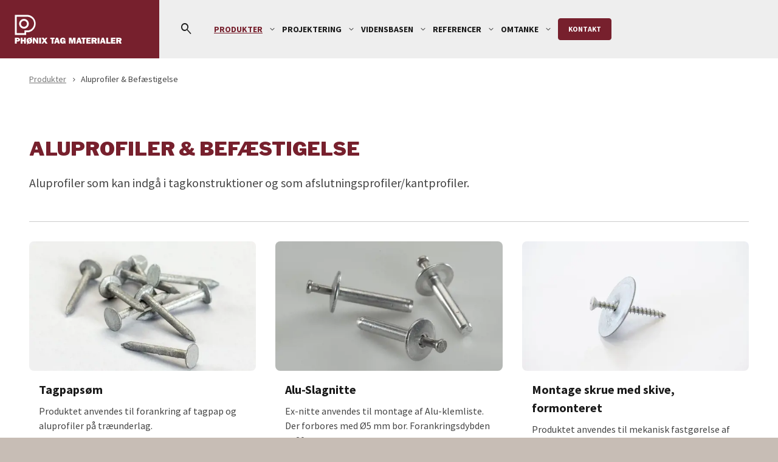

--- FILE ---
content_type: text/html; charset=utf-8
request_url: https://www.phonixtagmaterialer.dk/produkter/aluprofiler-befaestigelse/
body_size: 7267
content:


<!DOCTYPE html>
<html lang="da-DK">
<head>
    <meta charset="utf-8">

<title>Aluprofiler &amp; Bef&#xE6;stigelse</title>
<meta name="description" content="Aluprofiler som kan indg&#xE5; i tagkonstruktioner og som afslutningsprofiler/kantprofiler.">
<meta property="og:title" content="Aluprofiler &amp; Bef&#xE6;stigelse" />
<meta property="og:type" content="website" />
<meta property="og:description" content="Aluprofiler som kan indg&#xE5; i tagkonstruktioner og som afslutningsprofiler/kantprofiler." />
<meta property="og:url" content="/produkter/">
    <meta name="twitter:site" content="">
<meta name="twitter:title" content="Aluprofiler &amp; Bef&#xE6;stigelse">
<meta name="twitter:description" content="Aluprofiler som kan indg&#xE5; i tagkonstruktioner og som afslutningsprofiler/kantprofiler.">
<meta name="twitter:card" content="summary_large_image">
    
<meta http-equiv="x-ua-compatible" content="ie=edge">
<meta name="viewport" content="width=device-width, initial-scale=1">

    <meta name="og:site_name" content="Nordic Water Proofing" />

    <link rel="icon" href="/media/iwmbgf1b/favicon.ico" />
    <link rel="icon" type="image/svg+xml" href="/media/lvyhlgr0/favicon2-svg.svg" />
    <link rel="mask-icon" color="#77202d" href="/media/lvyhlgr0/favicon2-svg.svg?width=192&amp;height=192&amp;quality=80&amp;autoorient=true">
    <meta name="theme-color" content="#">
    <link rel="apple-touch-icon" href="/media/a5jpj3rm/logo512-ptm.png?width=512&amp;height=512&amp;quality=80&amp;autoorient=true">
    <link rel="google-touch-icon" href="/media/a5jpj3rm/logo512-ptm.png?width=512&amp;height=512&amp;quality=80&amp;autoorient=true">


<script id="CookieConsent" src="https://policy.app.cookieinformation.com/uc.js"
    data-culture="DA" type="text/javascript" data-gcm-version="2.0"></script>    <script defer src="/assets/js/init.js?v=N6mgkUqHh74RIxuCvAhU46AzjBaHOxxoASG0-S8vepY"></script>
    <script defer src="/assets/js/app.js?v=iIFMAgl95QINditqsc6ewmNQEjhV1AWir8PghHplp_s"></script>
    <link rel="preconnect" href="https://fonts.googleapis.com">
    <link rel="preconnect" crossorigin href="https://fonts.gstatic.com">
    <link rel="stylesheet" href="https://fonts.googleapis.com/css2?family=Material&#x2B;Symbols&#x2B;Rounded:wght,FILL@300,1" />
        <link rel="stylesheet" href="https://fonts.googleapis.com/css2?family=Libre&#x2B;Franklin:wght@400;600;900&amp;family=Source&#x2B;Sans&#x2B;Pro:ital,wght@0,400;0,700;1,400">
    <link rel="stylesheet" href="/assets/css/mainPTM.css?v=dPICB8Ijg8Qnv4rflYZ61YJuoVBXsZoOH3UpJ7UxoXY">
    
        <script>
            (function(w, d, s, l, i) {
                w[l] = w[l] || []; w[l].push({
                    'gtm.start':
                        new Date().getTime(), event: 'gtm.js'
                }); var f = d.getElementsByTagName(s)[0],
                    j = d.createElement(s), dl = l != 'dataLayer' ? '&l=' + l : ''; j.async = true; j.src =
                        'https://www.googletagmanager.com/gtm.js?id=' + i + dl; f.parentNode.insertBefore(j, f);
            })(window, document, 'script', 'dataLayer', 'GTM-WSQ2H3M');
        </script>
</head>
<body class="PTM">
    <div id="combine">
        <app inline-template>
            <div :class="{ 'page-loaded' : $store.getters.vueInitiated, 'header-none' : scrolled }">


<header-bar inline-template :scrolled="scrolled">
    <nav class="navbar navbar-expand-lg " :class="{ 'mobile-nav-visible': mobileNavVisible, 'header-hidden': scrolled }">
        <div class="container-xxl container-navbar">
            <div class="navbar-row">
                <a href="/" title="Ph&#xF8;nix Tag Materialer A/S" class="navbar-brand">

                        <picture class="logo-dark">
                            <img class="img-fluid" src="/media/bfxnnzri/logo-ptm-red-bg.svg" alt="Ph&#xF8;nix Tag Materialer A/S">
                        </picture>
                </a>
                <div class="navbar-buttons">
                        <button v-on:click="toggleSearchModalVisible" class="btn btn-icon-only toggle-search mobile tablet" title="S&#xF8;g">
                            <i class="ico">search</i>
                        </button>
                    <button class="navbar-toggler btn btn-icon-only" type="button" data-bs-toggle="collapse" data-bs-target="#navbar"
                            v-on:click.prevent="mobileNavVisible = !mobileNavVisible" aria-controls="navbar" aria-expanded="false" aria-label="Navigation">
                        <template>
                            <i class="ico" v-if="mobileNavVisible">close</i>
                            <i class="ico" v-else>menu</i>
                        </template>
                    </button>
                </div>
                <div class="navbar-wrap collapse navbar-collapse" id="navbar">
                        <form action="/soeg/" class="search__form desktop tablet-hide">
                            <div class="input-group">
                                <input type="text" autocomplete="off"  required name="$term" value="" class="form-control" placeholder="S&#xF8;gning">
                                <button class="btn btn-icon-only" type="submit"><i class="search-icon ico">search</i></button>
                            </div>
                        </form>
                    

<ul class="navbar-nav" id="navbarSupportedContent">


        <li class="selected active nav-item dropdown dropdown-hover">
                <a class="nav-link nav-01" href="/produkter/">
                    <span>
                        Produkter
                    </span>
                </a>
                <span class="dropdown-toggle" role="button" data-bs-toggle="dropdown" aria-expanded="false" data-bs-auto-close="outside">
                    <i class="ico">expand_more</i>
                </span>
                <div class="drop-wrap dropdown-menu " aria-labelledby="navbarDropdown">
                    <div class="row">
                        <div class="col">
                            <ul class="menu-sub list-unstyled">
                                    <li class="nav-item ">
                                        <a href="/produkter/underpap" class="nav-link">
                                            <span>Underpap</span>
                                        </a>
                                    </li>
                                    <li class="nav-item ">
                                        <a href="/produkter/overpap" class="nav-link">
                                            <span>Overpap</span>
                                        </a>
                                    </li>
                                    <li class="nav-item ">
                                        <a href="/produkter/dampspaerre-fugtspaerre" class="nav-link">
                                            <span>Dampsp&#xE6;rre - Fugtsp&#xE6;rre</span>
                                        </a>
                                    </li>
                                    <li class="nav-item ">
                                        <a href="/produkter/rodhaemmende-tagpap" class="nav-link">
                                            <span>Rodh&#xE6;mmende tagpap</span>
                                        </a>
                                    </li>
                                    <li class="nav-item ">
                                        <a href="/produkter/tag-og-bromembran" class="nav-link">
                                            <span>Tag og Bromembran</span>
                                        </a>
                                    </li>
                                    <li class="nav-item ">
                                        <a href="/produkter/flammespaerre" class="nav-link">
                                            <span>Flammesp&#xE6;rre</span>
                                        </a>
                                    </li>
                                    <li class="nav-item ">
                                        <a href="/produkter/tagshingles" class="nav-link">
                                            <span>Tagshingles</span>
                                        </a>
                                    </li>
                                    <li class="nav-item ">
                                        <a href="/produkter/undertage-og-tilbehoer" class="nav-link">
                                            <span>Undertage og tilbeh&#xF8;r</span>
                                        </a>
                                    </li>
                                    <li class="nav-item ">
                                        <a href="/produkter/byggeprodukter" class="nav-link">
                                            <span>Byggeprodukter</span>
                                        </a>
                                    </li>
                                    <li class="nav-item ">
                                        <a href="/produkter/asfalt-skifersten-tagfuge" class="nav-link">
                                            <span>Asfalt - Skifersten - Tagfuge</span>
                                        </a>
                                    </li>
                                    <li class="nav-item ">
                                        <a href="/produkter/aluprofiler-befaestigelse" class="nav-link">
                                            <span>Aluprofiler &amp; Bef&#xE6;stigelse</span>
                                        </a>
                                    </li>
                                    <li class="nav-item ">
                                        <a href="/produkter/trekantlister-trapezlister-murkroneplader" class="nav-link">
                                            <span>Trekantlister - Trapezlister - Murkroneplader</span>
                                        </a>
                                    </li>
                                    <li class="nav-item ">
                                        <a href="/produkter/tagbroende-haetter-ventilation" class="nav-link">
                                            <span>Tagbr&#xF8;nde - H&#xE6;tter - Ventilation</span>
                                        </a>
                                    </li>
                            </ul>
                        </div>
                    </div>
                </div>
        </li>
        <li class=" nav-item dropdown dropdown-hover">
                <a class="nav-link nav-01" href="/projektering/">
                    <span>
                        Projektering
                    </span>
                </a>
                <span class="dropdown-toggle" role="button" data-bs-toggle="dropdown" aria-expanded="false" data-bs-auto-close="outside">
                    <i class="ico">expand_more</i>
                </span>
                <div class="drop-wrap dropdown-menu " aria-labelledby="navbarDropdown">
                    <div class="row">
                        <div class="col">
                            <ul class="menu-sub list-unstyled">
                                    <li class="nav-item ">
                                        <a href="/projektering/ptm-anvisninger/" class="nav-link">
                                            <span>PTM-anvisninger</span>
                                        </a>
                                    </li>
                                    <li class="nav-item ">
                                        <a href="/projektering/bim-revit-autocad/" class="nav-link">
                                            <span>Bim, Revit, Autocad</span>
                                        </a>
                                    </li>
                                    <li class="nav-item ">
                                        <a href="/projektering/bips-beskrivelser/" class="nav-link">
                                            <span>Bips-beskrivelser</span>
                                        </a>
                                    </li>
                                    <li class="nav-item ">
                                        <a href="/projektering/tga-levetider/" class="nav-link">
                                            <span>TGA-levetider</span>
                                        </a>
                                    </li>
                                    <li class="nav-item ">
                                        <a href="/projektering/epd/" class="nav-link">
                                            <span>EPD</span>
                                        </a>
                                    </li>
                                    <li class="nav-item ">
                                        <a href="/projektering/dgnb/" class="nav-link">
                                            <span>DGNB</span>
                                        </a>
                                    </li>
                                    <li class="nav-item ">
                                        <a href="/projektering/svanemaerket/" class="nav-link">
                                            <span>Svanem&#xE6;rket</span>
                                        </a>
                                    </li>
                                    <li class="nav-item ">
                                        <a href="/projektering/leaching/" class="nav-link">
                                            <span>Leaching</span>
                                        </a>
                                    </li>
                            </ul>
                        </div>
                    </div>
                </div>
        </li>
        <li class=" nav-item dropdown dropdown-hover">
                <a class="nav-link nav-01" href="/vidensbasen/">
                    <span>
                        Vidensbasen
                    </span>
                </a>
                <span class="dropdown-toggle" role="button" data-bs-toggle="dropdown" aria-expanded="false" data-bs-auto-close="outside">
                    <i class="ico">expand_more</i>
                </span>
                <div class="drop-wrap dropdown-menu " aria-labelledby="navbarDropdown">
                    <div class="row">
                        <div class="col">
                            <ul class="menu-sub list-unstyled">
                                    <li class="nav-item ">
                                        <a href="/vidensbasen/tagkanalen-videoer/" class="nav-link">
                                            <span>Tagkanalen - videoer</span>
                                        </a>
                                    </li>
                                    <li class="nav-item ">
                                        <a href="/vidensbasen/faq/" class="nav-link">
                                            <span>FAQ</span>
                                        </a>
                                    </li>
                                    <li class="nav-item ">
                                        <a href="/vidensbasen/brochurer/" class="nav-link">
                                            <span>Brochurer</span>
                                        </a>
                                    </li>
                                    <li class="nav-item ">
                                        <a href="/vidensbasen/monteringsvejledninger/" class="nav-link">
                                            <span>Monteringsvejledninger</span>
                                        </a>
                                    </li>
                                    <li class="nav-item ">
                                        <a href="/vidensbasen/ce-certifikater/" class="nav-link">
                                            <span>CE-certifikater</span>
                                        </a>
                                    </li>
                                    <li class="nav-item ">
                                        <a href="/vidensbasen/artikler-og-viden/" class="nav-link">
                                            <span>Artikler og viden</span>
                                        </a>
                                    </li>
                                    <li class="nav-item ">
                                        <a href="/vidensbasen/guides/" class="nav-link">
                                            <span>Guides</span>
                                        </a>
                                    </li>
                            </ul>
                        </div>
                    </div>
                </div>
        </li>
        <li class=" nav-item dropdown dropdown-hover">
                <a class="nav-link nav-01" href="/referencer/">
                    <span>
                        Referencer
                    </span>
                </a>
                <span class="dropdown-toggle" role="button" data-bs-toggle="dropdown" aria-expanded="false" data-bs-auto-close="outside">
                    <i class="ico">expand_more</i>
                </span>
                <div class="drop-wrap dropdown-menu " aria-labelledby="navbarDropdown">
                    <div class="row">
                        <div class="col">
                            <ul class="menu-sub list-unstyled">
                                    <li class="nav-item ">
                                        <a href="/referencer/listedaekning/" class="nav-link">
                                            <span>Listed&#xE6;kning</span>
                                        </a>
                                    </li>
                                    <li class="nav-item ">
                                        <a href="/referencer/glatdaekning/" class="nav-link">
                                            <span>Glatd&#xE6;kning</span>
                                        </a>
                                    </li>
                                    <li class="nav-item ">
                                        <a href="/referencer/dgnb-svanemaerket-byggeri/" class="nav-link">
                                            <span>DGNB, Svanem&#xE6;rket byggeri</span>
                                        </a>
                                    </li>
                                    <li class="nav-item ">
                                        <a href="/referencer/noxout/" class="nav-link">
                                            <span>NOXOUT</span>
                                        </a>
                                    </li>
                                    <li class="nav-item ">
                                        <a href="/referencer/groenne-tage/" class="nav-link">
                                            <span>Gr&#xF8;nne Tage</span>
                                        </a>
                                    </li>
                                    <li class="nav-item ">
                                        <a href="/referencer/tagterrasser/" class="nav-link">
                                            <span>Tagterrasser</span>
                                        </a>
                                    </li>
                                    <li class="nav-item ">
                                        <a href="/referencer/specialdaekning/" class="nav-link">
                                            <span>Speciald&#xE6;kning</span>
                                        </a>
                                    </li>
                                    <li class="nav-item ">
                                        <a href="/referencer/plankedaekning/" class="nav-link">
                                            <span>Planked&#xE6;kning</span>
                                        </a>
                                    </li>
                                    <li class="nav-item ">
                                        <a href="/referencer/pladedaekning/" class="nav-link">
                                            <span>Pladed&#xE6;kning</span>
                                        </a>
                                    </li>
                                    <li class="nav-item ">
                                        <a href="/referencer/renovering/" class="nav-link">
                                            <span>Renovering</span>
                                        </a>
                                    </li>
                                    <li class="nav-item ">
                                        <a href="/referencer/undertag/" class="nav-link">
                                            <span>Undertag</span>
                                        </a>
                                    </li>
                                    <li class="nav-item ">
                                        <a href="/referencer/se-dit-hjem-med-tagpap/" class="nav-link">
                                            <span>Se dit hjem med tagpap</span>
                                        </a>
                                    </li>
                            </ul>
                        </div>
                    </div>
                </div>
        </li>
        <li class=" nav-item dropdown dropdown-hover">
                <a class="nav-link nav-01" href="/omtanke/">
                    <span>
                        Omtanke
                    </span>
                </a>
                <span class="dropdown-toggle" role="button" data-bs-toggle="dropdown" aria-expanded="false" data-bs-auto-close="outside">
                    <i class="ico">expand_more</i>
                </span>
                <div class="drop-wrap dropdown-menu " aria-labelledby="navbarDropdown">
                    <div class="row">
                        <div class="col">
                            <ul class="menu-sub list-unstyled">
                                    <li class="nav-item ">
                                        <a href="/omtanke/miljoe/" class="nav-link">
                                            <span>Milj&#xF8;</span>
                                        </a>
                                    </li>
                                    <li class="nav-item ">
                                        <a href="/omtanke/dokumentation/" class="nav-link">
                                            <span>Dokumentation</span>
                                        </a>
                                    </li>
                                    <li class="nav-item ">
                                        <a href="/omtanke/socialt-ansvar/" class="nav-link">
                                            <span>Socialt ansvar</span>
                                        </a>
                                    </li>
                            </ul>
                        </div>
                    </div>
                </div>
        </li>
</ul>
                        <div class="header-buttons">

    <a href="/kontakt/" role="button" title="Kontakt" class="btn btn-primary btn-sm">Kontakt</a>
</div>
                </div>
            </div>
        </div>

<template v-if="searchModalVisible">
    <div class="search mobile tablet">
        <div class="w-100"   products-per-page="6" site-id="1215">
            <form action="/soeg/" class="search__form">
                <div class="input-group">
                    <input type="text" ref="searchInput" autocomplete="off"
                           required name="$term" class="form-control" placeholder="S&#xF8;gning">
                    <button class="btn btn-icon-only" type="submit"><i class="search-icon ico">search</i></button>
                </div>
            </form>
        </div>
        <button type="button" class="btn btn-icon-only" aria-label="Close" v-on:click="searchModalVisible = false">
            <i class="ico">close</i>
        </button>
    </div>
</template>
    </nav>
</header-bar>
                

<div class="breadcrumb-wrap">
    <div class="container-xxl">
        <nav aria-label="breadcrumb">
            <breadcrumb :parent-breadcrumb="[{&quot;url&quot;:&quot;/produkter/&quot;,&quot;name&quot;:&quot;Produkter&quot;},{&quot;url&quot;:&quot;/produkter/aluprofiler-befaestigelse&quot;,&quot;name&quot;:&quot;Aluprofiler &amp; Bef&#xE6;stigelse&quot;}]" light-class=""></breadcrumb>
        </nav>
    </div>
</div>
                
            <product-list-page :category="{&quot;description&quot;:&quot;Aluprofiler som kan indg&#xE5; i tagkonstruktioner og som afslutningsprofiler/kantprofiler.&quot;,&quot;image&quot;:{&quot;id&quot;:&quot;125543&quot;,&quot;name&quot;:&quot;572 569&quot;,&quot;url&quot;:&quot;https://nwpdk-cdn-prod-001.azureedge.net/xmedia/125543/572-569.jpg&quot;},&quot;id&quot;:&quot;234&quot;,&quot;name&quot;:&quot;Aluprofiler &amp; Bef&#xE6;stigelse&quot;,&quot;url&quot;:&quot;/produkter/aluprofiler-befaestigelse&quot;}"
                   :categories="[]"
                   catalog-name="ptm">
            </product-list-page>


<footer class="footer">
        <div class="container-xxl" style='background-color:#003341;color:#ffffff;'>
            <div class="d-flex justify-content-between flex-wrap footer-columns" style='color:#ffffff;'>
                    <div class="col-12 col-sm-6 col-lg-3">
                                <div class="footer-item footer-item-some text-">
                                        <h2>Ph&#xF8;nix Tag Materialer</h2>
                                        <div class="footer-text-large"><p>Phønix Tag Materialer er et varemærke i Nordic Waterproofing Group, en af Europas førende leverandører af tagpap og membraner til tage og bygninger, og vi udvikler løsninger til offentlige og kommercielle bygninger og anlæg.</p>
<p>Vester Alle 1<br />DK-6600 Vejen</p></div>
                                    <ul class="list-inline">
                                            <li class="list-inline-item">
                                                <i class="icon-some-youtube" ></i>
                                                <a href="https://www.youtube.com/channel/UCQMGRNhEUSkmpACEvN27lSw" target="_blank" rel="noreferrer" title="YouTube">YouTube</a>
                                            </li>
                                            <li class="list-inline-item">
                                                <i class="icon-some-linkedin" ></i>
                                                <a href="https://www.linkedin.com/company/10229721" target="_blank" rel="noreferrer" title="Linked In">LinkedIn</a>
                                            </li>
                                    </ul>
                                </div>
                    </div>
                    <div class="col-12 col-sm-4 col-lg-2">
                                <div class="footer-item footer-item-links text-">
                                        <h2>Kundecenter</h2>
                                    <ul class="list-unstyled">
                                                    <li><a href="mailto:info@phonixtagmaterialer.dk">info@phonixtagmaterialer.dk</a></li>
                                                    <li><a href="mailto:bestilling@phonixtagmaterialer.dk">bestilling@phonixtagmaterialer.dk</a></li>
                                    </ul>
                                        <div class="footer-text"><p><strong>Kundecenter Vejle:</strong><br /><a href="tel:004579962100">Tlf. 79 96 21 00</a><br /> <br /><strong>Greve-afdeling:</strong><br /><a href="tel:004543662160">Tlf. 43 66 21 60</a></p></div>
                                </div>
                    </div>
                    <div class="col-12 col-sm-4 col-lg-2">
                                <div class="footer-item footer-item-links text-left">
                                        <h2>Genveje</h2>
                                    <ul class="list-unstyled">
                                                    <li><a href="/om-os/" target="_blank">Om os</a></li>
                                                    <li><a href="/job-og-karriere/" target="_blank">Job og karriere</a></li>
                                                    <li><a href="/garanti/" target="_blank">Garanti</a></li>
                                                    <li><a href="https://sitepas.com/" target="_blank">SITEPAS</a></li>
                                                    <li><a href="/nyheder/">Nyheder</a></li>
                                                    <li><a href="/arrangementer/" target="_blank">Arrangementer</a></li>
                                    </ul>
                                </div>
                    </div>
                    <div class="col-12 col-sm-4 col-lg-2">
                                <div class="footer-item footer-item-text text-">
                                        <h2>Nyhedsbrev</h2>
                                        <div class="footer-text-small"><p>Få byggefaglig viden om tagpap og tage, bæredygtighed i byggeriet og nyt om vores værktøjer til projektering direkte i din indbakke, så du kan træffe et sikkert og langsigtet valg.</p></div>
                                    

    <a href="/tilmelding-til-nyhedsbrev/" role="button" title="Tilmelding til nyhedsbrev" class="btn btn-primary ">Tilmeld dig her</a>

                                </div>
                    </div>
                    <div class="col-12">

<div class="hr hr-show" style="height: 0px;"><hr size="3" /></div>
                    </div>
                    <div class="col-12 col-lg-5">
                                <div class="footer-item footer-item-text text-">
                                        <p class="footer-text-small">&#169; Ph&#xF8;nix Tag Materialer, All Rights Reserved 2026</p>
                                    

                                </div>
                    </div>
                    <div class="col-12 col-sm-4 col-lg-2">
                                <div class="footer-item footer-item-text text-center">
                                        <div class="footer-text-small"><p><img src="/media/5f5l01ap/dk-tagpap-white.svg?rmode=max" alt="Dansk Tagpap" width="85"></p></div>
                                    

                                </div>
                    </div>
                    <div class="col-12 col-lg-5">
                                <div class="footer-item footer-item-text text-right">
                                        <div class="footer-text-small"><p>CVR: 25 71 17 85      <a rel="noopener" href="/media/2y0frvev/ny_nw_ptm_ekstern_persondatapolitik_080722.pdf" target="_blank" title="Ny NW PTM Ekstern Persondatapolitik 080722" data-anchor="#">Persondatapolitik</a>   <a href="/cookiepolitik/" title="Cookiepolitik" data-anchor="#">Cookiepolitik</a>   <a href="/ansvarsfraskrivelse/" title="Ansvarsfraskrivelse">Ansvarsfraskrivelse</a></p></div>
                                    

                                </div>
                    </div>
            </div>
        </div>
</footer>
                
<div class="pswp" tabindex="-1" role="dialog" aria-hidden="true">
    <div class="pswp__bg"></div>
    <div class="pswp__scroll-wrap">

        <div class="pswp__container">
            <div class="pswp__item"></div>
            <div class="pswp__item"></div>
            <div class="pswp__item"></div>
        </div>

        <div class="pswp__ui pswp__ui--hidden">
            <div class="pswp__top-bar">
                <div class="pswp__counter"></div>
                <button class="pswp__button pswp__button--close d-none" title="Luk (Esc)">
                </button>
                <button class="pswp__button pswp__button--share d-none" title="Del">
                </button>
                <button class="pswp__button pswp__button--fs d-none" title="Fuldsk&#xE6;rm">
                </button>
                <button class="pswp__button pswp__button--zoom d-none" title="Zoom"></button>
                <div class="pswp__preloader">
                    <div class="pswp__preloader__icn">
                        <div class="pswp__preloader__cut">
                            <div class="pswp__preloader__donut"></div>
                        </div>
                    </div>
                </div>
            </div>
            <div class="pswp__share-modal pswp__share-modal--hidden pswp__single-tap">
                <div class="pswp__share-tooltip"></div>
            </div>
            <button class="pswp__button pswp__button--arrow--left" title="Forrige">
                <i class="ico color-white">arrow_back</i>
            </button>
            <button class="pswp__button pswp__button--arrow--right" title="N&#xE6;ste">
                <i class="ico color-white">arrow_forward</i>
            </button>
            <div class="pswp__caption">
                <div class="pswp__caption__center"></div>
            </div>
        </div>
    </div>
</div>

                <a v-on:click="scrollTop()" href="javascript:void();" title="G&#xE5; til toppen" class="to-top" style='background-color:#000000;'>
                    <i class="ico">expand_less</i>
                    </a>
            </div>
        </app>
    </div>

    <script type="application/ld+json">
        {
        "@context": "http://schema.org",
        "@type": "WebSite",
        "url": "/",
        "telephone":""
,
                        "potentialAction": {
                            "@type": "SearchAction",
                            "name": "S&#xF8;g Ph&#xF8;nix Tag Materialer A/S",
                            "target": "/soeg/?search={search_term_string}",
                            "query-input": "required name=search_term_string"
                        }
                    }
    </script>
    <script type="application/ld+json">
        {
            "@context": "https://schema.org",
            "@type": "Organization",
            "name": "Ph&#xF8;nix Tag Materialer A/S",
            "url": "/",
            "logo": "/media/a5jpj3rm/logo512-ptm.png",
            "telephone":"",
            "email": "",
            "address": {
                "@type": "PostalAddress",
                "addressLocality": "",
                "postalCode": "",
                "streetAddress": ""
            },
            "contactPoint" : [
                {
                    "@type" : "ContactPoint",
                    "telephone" : "",
                    "email" : "",
                    "contactType" : "customer service"
                }
            ]
        }
    </script>
    
        <noscript>
            <iframe src="https://www.googletagmanager.com/ns.html?id=GTM-WSQ2H3M"
                height="0" width="0" style="display:none;visibility:hidden"></iframe>
        </noscript>
    
    
    
</body>
</html>


--- FILE ---
content_type: text/javascript
request_url: https://www.phonixtagmaterialer.dk/assets/js/init.js?v=N6mgkUqHh74RIxuCvAhU46AzjBaHOxxoASG0-S8vepY
body_size: 7501
content:
!function(e){var t={};function n(a){if(t[a])return t[a].exports;var r=t[a]={i:a,l:!1,exports:{}};return e[a].call(r.exports,r,r.exports,n),r.l=!0,r.exports}n.m=e,n.c=t,n.d=function(e,t,a){n.o(e,t)||Object.defineProperty(e,t,{enumerable:!0,get:a})},n.r=function(e){"undefined"!=typeof Symbol&&Symbol.toStringTag&&Object.defineProperty(e,Symbol.toStringTag,{value:"Module"}),Object.defineProperty(e,"__esModule",{value:!0})},n.t=function(e,t){if(1&t&&(e=n(e)),8&t)return e;if(4&t&&"object"==typeof e&&e&&e.__esModule)return e;var a=Object.create(null);if(n.r(a),Object.defineProperty(a,"default",{enumerable:!0,value:e}),2&t&&"string"!=typeof e)for(var r in e)n.d(a,r,function(t){return e[t]}.bind(null,r));return a},n.n=function(e){var t=e&&e.__esModule?function(){return e.default}:function(){return e};return n.d(t,"a",t),t},n.o=function(e,t){return Object.prototype.hasOwnProperty.call(e,t)},n.p="js/",n(n.s=174)}({174:function(e,t,n){"use strict";n.r(t);n(5),n(175),n(176),n(177)},175:function(e,t,n){var a,r,i;!function(s,o){if(s){o=o.bind(null,s,s.document),e.exports?o(n(5)):(r=[n(5)],void 0===(i="function"==typeof(a=o)?a.apply(t,r):a)||(e.exports=i))}}("undefined"!=typeof window?window:0,(function(e,t,n){"use strict";var a,r,i,s,o,l,u,d,c,f,p,g,y,m,v,b,z=n.cfg,h=t.createElement("img"),A="sizes"in h&&"srcset"in h,C=/\s+\d+h/g,E=(r=/\s+(\d+)(w|h)\s+(\d+)(w|h)/,i=Array.prototype.forEach,function(){var e=t.createElement("img"),a=function(e){var t,n,a=e.getAttribute(z.srcsetAttr);a&&(n=a.match(r))&&((t="w"==n[2]?n[1]/n[3]:n[3]/n[1])&&e.setAttribute("data-aspectratio",t),e.setAttribute(z.srcsetAttr,a.replace(C,"")))},s=function(e){if(e.detail.instance==n){var t=e.target.parentNode;t&&"PICTURE"==t.nodeName&&i.call(t.getElementsByTagName("source"),a),a(e.target)}},o=function(){e.currentSrc&&t.removeEventListener("lazybeforeunveil",s)};t.addEventListener("lazybeforeunveil",s),e.onload=o,e.onerror=o,e.srcset="data:,a 1w 1h",e.complete&&o()});(z.supportsType||(z.supportsType=function(e){return!e}),e.HTMLPictureElement&&A)?!n.hasHDescriptorFix&&t.msElementsFromPoint&&(n.hasHDescriptorFix=!0,E()):e.picturefill||z.pf||(z.pf=function(t){var n,r;if(!e.picturefill)for(n=0,r=t.elements.length;n<r;n++)a(t.elements[n])},d=function(e,t){return e.w-t.w},c=/^\s*\d+\.*\d*px\s*$/,o=/(([^,\s].[^\s]+)\s+(\d+)w)/g,l=/\s/,u=function(e,t,n,a){s.push({c:t,u:n,w:1*a})},p=function(){var e,n,r;p.init||(p.init=!0,addEventListener("resize",(n=t.getElementsByClassName("lazymatchmedia"),r=function(){var e,t;for(e=0,t=n.length;e<t;e++)a(n[e])},function(){clearTimeout(e),e=setTimeout(r,66)})))},g=function(t,a){var r,i=t.getAttribute("srcset")||t.getAttribute(z.srcsetAttr);!i&&a&&(i=t._lazypolyfill?t._lazypolyfill._set:t.getAttribute(z.srcAttr)||t.getAttribute("src")),t._lazypolyfill&&t._lazypolyfill._set==i||(r=f(i||""),a&&t.parentNode&&(r.isPicture="PICTURE"==t.parentNode.nodeName.toUpperCase(),r.isPicture&&e.matchMedia&&(n.aC(t,"lazymatchmedia"),p())),r._set=i,Object.defineProperty(t,"_lazypolyfill",{value:r,writable:!0}))},y=function(t){return e.matchMedia?(y=function(e){return!e||(matchMedia(e)||{}).matches})(t):!t},m=function(t){var a,r,i,s,o,l,u;if(g(s=t,!0),(o=s._lazypolyfill).isPicture)for(r=0,i=(a=t.parentNode.getElementsByTagName("source")).length;r<i;r++)if(z.supportsType(a[r].getAttribute("type"),t)&&y(a[r].getAttribute("media"))){s=a[r],g(s),o=s._lazypolyfill;break}return o.length>1?(u=s.getAttribute("sizes")||"",u=c.test(u)&&parseInt(u,10)||n.gW(t,t.parentNode),o.d=function(t){var a=e.devicePixelRatio||1,r=n.getX&&n.getX(t);return Math.min(r||a,2.5,a)}(t),!o.src||!o.w||o.w<u?(o.w=u,l=function(e){for(var t,n,a=e.length,r=e[a-1],i=0;i<a;i++)if((r=e[i]).d=r.w/e.w,r.d>=e.d){!r.cached&&(t=e[i-1])&&t.d>e.d-.13*Math.pow(e.d,2.2)&&(n=Math.pow(t.d-.6,1.6),t.cached&&(t.d+=.15*n),t.d+(r.d-e.d)*n>e.d&&(r=t));break}return r}(o.sort(d)),o.src=l):l=o.src):l=o[0],l},(v=function(e){if(!A||!e.parentNode||"PICTURE"==e.parentNode.nodeName.toUpperCase()){var t=m(e);t&&t.u&&e._lazypolyfill.cur!=t.u&&(e._lazypolyfill.cur=t.u,t.cached=!0,e.setAttribute(z.srcAttr,t.u),e.setAttribute("src",t.u))}}).parse=f=function(e){return s=[],(e=e.trim()).replace(C,"").replace(o,u),s.length||!e||l.test(e)||s.push({c:e,u:e,w:99}),s},a=v,z.loadedClass&&z.loadingClass&&(b=[],['img[sizes$="px"][srcset].',"picture > img:not([srcset])."].forEach((function(e){b.push(e+z.loadedClass),b.push(e+z.loadingClass)})),z.pf({elements:t.querySelectorAll(b.join(", "))})))}))},176:function(e,t,n){var a,r,i;!function(s,o){o=o.bind(null,s,s.document),e.exports?o(n(5)):(r=[n(5)],void 0===(i="function"==typeof(a=o)?a.apply(t,r):a)||(e.exports=i))}(window,(function(e,t,n){"use strict";if(e.addEventListener){var a=n.cfg,r=/\s+/g,i=/\s*\|\s+|\s+\|\s*/g,s=/^(.+?)(?:\s+\[\s*(.+?)\s*\])(?:\s+\[\s*(.+?)\s*\])?$/,o=/^\s*\(*\s*type\s*:\s*(.+?)\s*\)*\s*$/,l=/\(|\)|'/,u={contain:1,cover:1},d=function(e,t){if(t){var n=t.match(o);n&&n[1]?e.setAttribute("type",n[1]):e.setAttribute("media",a.customMedia[t]||t)}},c=function(e){if(e.target._lazybgset){var t=e.target,a=t._lazybgset,r=t.currentSrc||t.src;if(r){var i=l.test(r)?JSON.stringify(r):r,s=n.fire(a,"bgsetproxy",{src:r,useSrc:i,fullSrc:null});s.defaultPrevented||(a.style.backgroundImage=s.detail.fullSrc||"url("+s.detail.useSrc+")")}t._lazybgsetLoading&&(n.fire(a,"_lazyloaded",{},!1,!0),delete t._lazybgsetLoading)}};addEventListener("lazybeforeunveil",(function(e){var o,l,u;!e.defaultPrevented&&(o=e.target.getAttribute("data-bgset"))&&(u=e.target,(l=t.createElement("img")).alt="",l._lazybgsetLoading=!0,e.detail.firesLoad=!0,function(e,n,o){var l=t.createElement("picture"),u=n.getAttribute(a.sizesAttr),c=n.getAttribute("data-ratio"),f=n.getAttribute("data-optimumx");n._lazybgset&&n._lazybgset.parentNode==n&&n.removeChild(n._lazybgset),Object.defineProperty(o,"_lazybgset",{value:n,writable:!0}),Object.defineProperty(n,"_lazybgset",{value:l,writable:!0}),e=e.replace(r," ").split(i),l.style.display="none",o.className=a.lazyClass,1!=e.length||u||(u="auto"),e.forEach((function(e){var n,r=t.createElement("source");u&&"auto"!=u&&r.setAttribute("sizes",u),(n=e.match(s))?(r.setAttribute(a.srcsetAttr,n[1]),d(r,n[2]),d(r,n[3])):r.setAttribute(a.srcsetAttr,e),l.appendChild(r)})),u&&(o.setAttribute(a.sizesAttr,u),n.removeAttribute(a.sizesAttr),n.removeAttribute("sizes")),f&&o.setAttribute("data-optimumx",f),c&&o.setAttribute("data-ratio",c),l.appendChild(o),n.appendChild(l)}(o,u,l),setTimeout((function(){n.loader.unveil(l),n.rAF((function(){n.fire(l,"_lazyloaded",{},!0,!0),l.complete&&c({target:l})}))})))})),t.addEventListener("load",c,!0),e.addEventListener("lazybeforesizes",(function(e){if(e.detail.instance==n&&e.target._lazybgset&&e.detail.dataAttr){var t=function(e){var t;return t=(getComputedStyle(e)||{getPropertyValue:function(){}}).getPropertyValue("background-size"),!u[t]&&u[e.style.backgroundSize]&&(t=e.style.backgroundSize),t}(e.target._lazybgset);u[t]&&(e.target._lazysizesParentFit=t,n.rAF((function(){e.target.setAttribute("data-parent-fit",t),e.target._lazysizesParentFit&&delete e.target._lazysizesParentFit})))}}),!0),t.documentElement.addEventListener("lazybeforesizes",(function(e){var t,a;!e.defaultPrevented&&e.target._lazybgset&&e.detail.instance==n&&(e.detail.width=(t=e.target._lazybgset,a=n.gW(t,t.parentNode),(!t._lazysizesWidth||a>t._lazysizesWidth)&&(t._lazysizesWidth=a),t._lazysizesWidth))}))}}))},177:function(e,t,n){var a,r,i;!function(s,o){if(s){o=o.bind(null,s,s.document),e.exports?o(n(5)):(r=[n(5)],void 0===(i="function"==typeof(a=o)?a.apply(t,r):a)||(e.exports=i))}}("undefined"!=typeof window?window:0,(function(e,t,n){"use strict";var a=function(){var r,i,s,o,l,u,d,c=n.cfg,f={"data-bgset":1,"data-include":1,"data-poster":1,"data-bg":1,"data-script":1},p="(\\s|^)("+c.loadedClass,g=t.documentElement,y=function(e){n.rAF((function(){n.rC(e,c.loadedClass),c.unloadedClass&&n.rC(e,c.unloadedClass),n.aC(e,c.lazyClass),("none"==e.style.display||e.parentNode&&"none"==e.parentNode.style.display)&&setTimeout((function(){n.loader.unveil(e)}),0)}))},m=function(e){var t,n,a,r;for(t=0,n=e.length;t<n;t++)(r=(a=e[t]).target).getAttribute(a.attributeName)&&("source"==r.localName&&r.parentNode&&(r=r.parentNode.querySelector("img")),r&&p.test(r.className)&&y(r))};c.unloadedClass&&(p+="|"+c.unloadedClass),p+="|"+c.loadingClass+")(\\s|$)",p=new RegExp(p),f[c.srcAttr]=1,f[c.srcsetAttr]=1,e.MutationObserver?(s=new MutationObserver(m),r=function(){o||(o=!0,s.observe(g,{subtree:!0,attributes:!0,attributeFilter:Object.keys(f)}))},i=function(){o&&(o=!1,s.disconnect())}):(g.addEventListener("DOMAttrModified",(u=[],d=function(){m(u),u=[],l=!1},function(e){o&&f[e.attrName]&&e.newValue&&(u.push({target:e.target,attributeName:e.attrName}),l||(setTimeout(d),l=!0))}),!0),r=function(){o=!0},i=function(){o=!1}),addEventListener("lazybeforeunveil",i,!0),addEventListener("lazybeforeunveil",r),addEventListener("lazybeforesizes",i,!0),addEventListener("lazybeforesizes",r),r(),removeEventListener("lazybeforeunveil",a)};addEventListener("lazybeforeunveil",a)}))},5:function(e,t,n){!function(t,n){var a=function(e,t,n){"use strict";var a,r;if(function(){var t,n={lazyClass:"lazyload",loadedClass:"lazyloaded",loadingClass:"lazyloading",preloadClass:"lazypreload",errorClass:"lazyerror",autosizesClass:"lazyautosizes",fastLoadedClass:"ls-is-cached",iframeLoadMode:0,srcAttr:"data-src",srcsetAttr:"data-srcset",sizesAttr:"data-sizes",minSize:40,customMedia:{},init:!0,expFactor:1.5,hFac:.8,loadMode:2,loadHidden:!0,ricTimeout:0,throttleDelay:125};for(t in r=e.lazySizesConfig||e.lazysizesConfig||{},n)t in r||(r[t]=n[t])}(),!t||!t.getElementsByClassName)return{init:function(){},cfg:r,noSupport:!0};var i=t.documentElement,s=e.HTMLPictureElement,o=e.addEventListener.bind(e),l=e.setTimeout,u=e.requestAnimationFrame||l,d=e.requestIdleCallback,c=/^picture$/i,f=["load","error","lazyincluded","_lazyloaded"],p={},g=Array.prototype.forEach,y=function(e,t){return p[t]||(p[t]=new RegExp("(\\s|^)"+t+"(\\s|$)")),p[t].test(e.getAttribute("class")||"")&&p[t]},m=function(e,t){y(e,t)||e.setAttribute("class",(e.getAttribute("class")||"").trim()+" "+t)},v=function(e,t){var n;(n=y(e,t))&&e.setAttribute("class",(e.getAttribute("class")||"").replace(n," "))},b=function(e,t,n){var a=n?"addEventListener":"removeEventListener";n&&b(e,t),f.forEach((function(n){e[a](n,t)}))},z=function(e,n,r,i,s){var o=t.createEvent("Event");return r||(r={}),r.instance=a,o.initEvent(n,!i,!s),o.detail=r,e.dispatchEvent(o),o},h=function(t,n){var a;!s&&(a=e.picturefill||r.pf)?(n&&n.src&&!t.getAttribute("srcset")&&t.setAttribute("srcset",n.src),a({reevaluate:!0,elements:[t]})):n&&n.src&&(t.src=n.src)},A=function(e,t){return(getComputedStyle(e,null)||{})[t]},C=function(e,t,n){for(n=n||e.offsetWidth;n<r.minSize&&t&&!e._lazysizesWidth;)n=t.offsetWidth,t=t.parentNode;return n},E=(pe=[],ge=[],ye=pe,me=function(){var e=ye;for(ye=pe.length?ge:pe,ce=!0,fe=!1;e.length;)e.shift()();ce=!1},ve=function(e,n){ce&&!n?e.apply(this,arguments):(ye.push(e),fe||(fe=!0,(t.hidden?l:u)(me)))},ve._lsFlush=me,ve),_=function(e,t){return t?function(){E(e)}:function(){var t=this,n=arguments;E((function(){e.apply(t,n)}))}},w=function(e){var t,a,r=function(){t=null,e()},i=function(){var e=n.now()-a;e<99?l(i,99-e):(d||r)(r)};return function(){a=n.now(),t||(t=l(i,99))}},N=(q=/^img$/i,V=/^iframe$/i,X="onscroll"in e&&!/(gle|ing)bot/.test(navigator.userAgent),J=0,G=0,K=-1,Q=function(e){G--,(!e||G<0||!e.target)&&(G=0)},Y=function(e){return null==U&&(U="hidden"==A(t.body,"visibility")),U||!("hidden"==A(e.parentNode,"visibility")&&"hidden"==A(e,"visibility"))},Z=function(e,n){var a,r=e,s=Y(e);for($-=n,I+=n,D-=n,H+=n;s&&(r=r.offsetParent)&&r!=t.body&&r!=i;)(s=(A(r,"opacity")||1)>0)&&"visible"!=A(r,"overflow")&&(a=r.getBoundingClientRect(),s=H>a.left&&D<a.right&&I>a.top-1&&$<a.bottom+1);return s},ee=function(){var e,n,s,o,l,u,d,c,f,p,g,y,m=a.elements;if((j=r.loadMode)&&G<8&&(e=m.length)){for(n=0,K++;n<e;n++)if(m[n]&&!m[n]._lazyRace)if(!X||a.prematureUnveil&&a.prematureUnveil(m[n]))oe(m[n]);else if((c=m[n].getAttribute("data-expand"))&&(u=1*c)||(u=J),p||(p=!r.expand||r.expand<1?i.clientHeight>500&&i.clientWidth>500?500:370:r.expand,a._defEx=p,g=p*r.expFactor,y=r.hFac,U=null,J<g&&G<1&&K>2&&j>2&&!t.hidden?(J=g,K=0):J=j>1&&K>1&&G<6?p:0),f!==u&&(k=innerWidth+u*y,B=innerHeight+u,d=-1*u,f=u),s=m[n].getBoundingClientRect(),(I=s.bottom)>=d&&($=s.top)<=B&&(H=s.right)>=d*y&&(D=s.left)<=k&&(I||H||D||$)&&(r.loadHidden||Y(m[n]))&&(F&&G<3&&!c&&(j<3||K<4)||Z(m[n],u))){if(oe(m[n]),l=!0,G>9)break}else!l&&F&&!o&&G<4&&K<4&&j>2&&(O[0]||r.preloadAfterLoad)&&(O[0]||!c&&(I||H||D||$||"auto"!=m[n].getAttribute(r.sizesAttr)))&&(o=O[0]||m[n]);o&&!l&&oe(o)}},te=function(e){var t,a=0,i=r.throttleDelay,s=r.ricTimeout,o=function(){t=!1,a=n.now(),e()},u=d&&s>49?function(){d(o,{timeout:s}),s!==r.ricTimeout&&(s=r.ricTimeout)}:_((function(){l(o)}),!0);return function(e){var r;(e=!0===e)&&(s=33),t||(t=!0,(r=i-(n.now()-a))<0&&(r=0),e||r<9?u():l(u,r))}}(ee),ne=function(e){var t=e.target;t._lazyCache?delete t._lazyCache:(Q(e),m(t,r.loadedClass),v(t,r.loadingClass),b(t,re),z(t,"lazyloaded"))},ae=_(ne),re=function(e){ae({target:e.target})},ie=function(e){var t,n=e.getAttribute(r.srcsetAttr);(t=r.customMedia[e.getAttribute("data-media")||e.getAttribute("media")])&&e.setAttribute("media",t),n&&e.setAttribute("srcset",n)},se=_((function(e,t,n,a,i){var s,o,u,d,f,p;(f=z(e,"lazybeforeunveil",t)).defaultPrevented||(a&&(n?m(e,r.autosizesClass):e.setAttribute("sizes",a)),o=e.getAttribute(r.srcsetAttr),s=e.getAttribute(r.srcAttr),i&&(d=(u=e.parentNode)&&c.test(u.nodeName||"")),p=t.firesLoad||"src"in e&&(o||s||d),f={target:e},m(e,r.loadingClass),p&&(clearTimeout(W),W=l(Q,2500),b(e,re,!0)),d&&g.call(u.getElementsByTagName("source"),ie),o?e.setAttribute("srcset",o):s&&!d&&(V.test(e.nodeName)?function(e,t){var n=e.getAttribute("data-load-mode")||r.iframeLoadMode;0==n?e.contentWindow.location.replace(t):1==n&&(e.src=t)}(e,s):e.src=s),i&&(o||d)&&h(e,{src:s})),e._lazyRace&&delete e._lazyRace,v(e,r.lazyClass),E((function(){var t=e.complete&&e.naturalWidth>1;p&&!t||(t&&m(e,r.fastLoadedClass),ne(f),e._lazyCache=!0,l((function(){"_lazyCache"in e&&delete e._lazyCache}),9)),"lazy"==e.loading&&G--}),!0)})),oe=function(e){if(!e._lazyRace){var t,n=q.test(e.nodeName),a=n&&(e.getAttribute(r.sizesAttr)||e.getAttribute("sizes")),i="auto"==a;(!i&&F||!n||!e.getAttribute("src")&&!e.srcset||e.complete||y(e,r.errorClass)||!y(e,r.lazyClass))&&(t=z(e,"lazyunveilread").detail,i&&L.updateElem(e,!0,e.offsetWidth),e._lazyRace=!0,G++,se(e,t,i,a,n))}},le=w((function(){r.loadMode=3,te()})),ue=function(){3==r.loadMode&&(r.loadMode=2),le()},de=function(){F||(n.now()-R<999?l(de,999):(F=!0,r.loadMode=3,te(),o("scroll",ue,!0)))},{_:function(){R=n.now(),a.elements=t.getElementsByClassName(r.lazyClass),O=t.getElementsByClassName(r.lazyClass+" "+r.preloadClass),o("scroll",te,!0),o("resize",te,!0),o("pageshow",(function(e){if(e.persisted){var n=t.querySelectorAll("."+r.loadingClass);n.length&&n.forEach&&u((function(){n.forEach((function(e){e.complete&&oe(e)}))}))}})),e.MutationObserver?new MutationObserver(te).observe(i,{childList:!0,subtree:!0,attributes:!0}):(i.addEventListener("DOMNodeInserted",te,!0),i.addEventListener("DOMAttrModified",te,!0),setInterval(te,999)),o("hashchange",te,!0),["focus","mouseover","click","load","transitionend","animationend"].forEach((function(e){t.addEventListener(e,te,!0)})),/d$|^c/.test(t.readyState)?de():(o("load",de),t.addEventListener("DOMContentLoaded",te),l(de,2e4)),a.elements.length?(ee(),E._lsFlush()):te()},checkElems:te,unveil:oe,_aLSL:ue}),L=(P=_((function(e,t,n,a){var r,i,s;if(e._lazysizesWidth=a,a+="px",e.setAttribute("sizes",a),c.test(t.nodeName||""))for(i=0,s=(r=t.getElementsByTagName("source")).length;i<s;i++)r[i].setAttribute("sizes",a);n.detail.dataAttr||h(e,n.detail)})),S=function(e,t,n){var a,r=e.parentNode;r&&(n=C(e,r,n),(a=z(e,"lazybeforesizes",{width:n,dataAttr:!!t})).defaultPrevented||(n=a.detail.width)&&n!==e._lazysizesWidth&&P(e,r,a,n))},T=w((function(){var e,t=x.length;if(t)for(e=0;e<t;e++)S(x[e])})),{_:function(){x=t.getElementsByClassName(r.autosizesClass),o("resize",T)},checkElems:T,updateElem:S}),M=function(){!M.i&&t.getElementsByClassName&&(M.i=!0,L._(),N._())};var x,P,S,T;var O,F,W,j,R,k,B,$,D,H,I,U,q,V,X,J,G,K,Q,Y,Z,ee,te,ne,ae,re,ie,se,oe,le,ue,de;var ce,fe,pe,ge,ye,me,ve;return l((function(){r.init&&M()})),a={cfg:r,autoSizer:L,loader:N,init:M,uP:h,aC:m,rC:v,hC:y,fire:z,gW:C,rAF:E}}(t,t.document,Date);t.lazySizes=a,e.exports&&(e.exports=a)}("undefined"!=typeof window?window:{})}});

--- FILE ---
content_type: image/svg+xml
request_url: https://www.phonixtagmaterialer.dk/media/5f5l01ap/dk-tagpap-white.svg?rmode=max
body_size: 2835
content:
<?xml version="1.0" encoding="utf-8"?>
<!-- Generator: Adobe Illustrator 27.4.0, SVG Export Plug-In . SVG Version: 6.00 Build 0)  -->
<svg version="1.1" id="Layer_1" xmlns="http://www.w3.org/2000/svg" xmlns:xlink="http://www.w3.org/1999/xlink" x="0px" y="0px"
	 viewBox="0 0 46.8 13.7" style="enable-background:new 0 0 46.8 13.7;" xml:space="preserve">
<style type="text/css">
	.st0{fill:#FFFFFF;}
	.st1{fill:#A81621;}
</style>
<polygon class="st0" points="0,0 0,13.7 19.7,13.7 19.7,0 "/>
<rect y="0" class="st1" width="5.9" height="5.9"/>
<rect y="7.9" class="st1" width="5.9" height="5.8"/>
<rect x="7.9" y="0" class="st1" width="11.8" height="5.9"/>
<rect x="7.9" y="7.9" class="st1" width="11.8" height="5.7"/>
<path class="st0" d="M24.7,0.9h1.5c0.7,0,1.2,0.1,1.6,0.7c0.4,0.5,0.6,1.1,0.6,1.7c0,0.6-0.1,1.2-0.5,1.7c-0.4,0.5-0.9,0.8-1.5,0.8
	h-1.7L24.7,0.9L24.7,0.9z M26.2,5.2c0.5,0,1-0.1,1.3-0.6c0.2-0.4,0.4-0.9,0.4-1.3c0-0.5-0.1-1-0.4-1.4c-0.3-0.4-0.7-0.5-1.2-0.5
	h-0.9v3.8H26.2z"/>
<path class="st0" d="M32.5,5.7h-0.6l-0.5-1.4h-1.8l-0.4,1.4h-0.5l1.5-4.8h0.7L32.5,5.7L32.5,5.7z M30.5,1.6l-0.7,2.3h1.5L30.5,1.6z"
	/>
<path class="st0" d="M36.6,5.7H36l-2.4-4.2v4.2h-0.5V0.9h0.8l2.3,3.9V0.9h0.5L36.6,5.7L36.6,5.7z"/>
<path class="st0" d="M38,4.3c0.2,0.7,0.8,1,1.4,1c0.3,0,0.6-0.1,0.9-0.2c0.2-0.1,0.3-0.4,0.3-0.6c0-0.5-0.4-0.7-0.8-0.8l-0.8-0.2
	C38.6,3.3,38.3,3.3,38,3c-0.2-0.2-0.4-0.5-0.4-0.9c0-0.9,0.8-1.3,1.6-1.3S40.7,1.2,41,2l-0.5,0.2c-0.1-0.5-0.7-0.9-1.2-0.9
	c-0.5,0-1,0.2-1,0.8s0.4,0.7,0.9,0.8L39.8,3c0.3,0.1,0.6,0.2,0.9,0.4c0.3,0.2,0.5,0.6,0.5,0.9c0,0.4-0.2,0.8-0.5,1.1
	c-0.3,0.3-0.8,0.3-1.2,0.3c-1,0-1.6-0.4-2-1.4L38,4.3L38,4.3z"/>
<path class="st0" d="M45.2,5.7l-1.4-2.7l-1.1,1.4v1.3h-0.6V0.9h0.6v2.8l2.2-2.8h0.7l-1.3,1.7l1.7,3.1L45.2,5.7L45.2,5.7z"/>
<path class="st0" d="M26.1,13.2h-0.6V8.9h-1.4V8.4h3.3v0.5h-1.4L26.1,13.2L26.1,13.2z"/>
<path class="st0" d="M31,13.2h-0.6l-0.5-1.4h-1.8l-0.4,1.4h-0.5l1.5-4.8h0.7L31,13.2L31,13.2z M29,9.1l-0.7,2.3h1.5L29,9.1z"/>
<path class="st0" d="M35.2,13.2h-0.4l-0.2-0.6c-0.3,0.4-0.8,0.6-1.3,0.6c-0.6,0-1.1-0.2-1.5-0.7c-0.4-0.5-0.5-1.1-0.5-1.7
	c0-1.3,0.7-2.5,2.1-2.5c0.9,0,1.5,0.5,1.7,1.4l-0.6,0.1c-0.1-0.6-0.6-1-1.2-1c-1.1,0-1.4,1.1-1.4,2c0,0.4,0.1,0.9,0.3,1.3
	c0.2,0.4,0.6,0.7,1.1,0.7c0.7,0,1.2-0.5,1.2-1.2v-0.3h-1.2v-0.5h1.8C35.2,10.8,35.2,13.2,35.2,13.2z"/>
<path class="st0" d="M36,13.2V8.4h1.6c0.4,0,0.8,0.1,1.2,0.3c0.3,0.3,0.5,0.7,0.5,1.1c0,0.4-0.2,0.8-0.4,1c-0.3,0.3-0.7,0.4-1.2,0.4
	h-1.1v1.9L36,13.2L36,13.2z M37.7,10.8c0.3,0,0.5,0,0.8-0.2c0.2-0.2,0.3-0.4,0.3-0.7c0-0.3-0.1-0.6-0.3-0.8
	c-0.2-0.2-0.4-0.2-0.7-0.2h-1.1v1.9L37.7,10.8L37.7,10.8z"/>
<path class="st0" d="M43,13.2h-0.6l-0.5-1.4h-1.8l-0.4,1.4h-0.5l1.5-4.8h0.7L43,13.2L43,13.2z M41.1,9.1l-0.7,2.3h1.5
	C41.8,11.4,41.1,9.1,41.1,9.1z"/>
<path class="st0" d="M43.5,13.2V8.4h1.6c0.4,0,0.8,0.1,1.2,0.3c0.3,0.3,0.5,0.7,0.5,1.1c0,0.4-0.2,0.8-0.4,1
	c-0.3,0.3-0.7,0.4-1.2,0.4h-1.1v1.9L43.5,13.2L43.5,13.2z M45.1,10.8c0.3,0,0.5,0,0.8-0.2c0.2-0.2,0.3-0.4,0.3-0.7
	c0-0.3-0.1-0.6-0.3-0.8c-0.2-0.2-0.4-0.2-0.7-0.2h-1.1v1.9L45.1,10.8L45.1,10.8z"/>
</svg>
